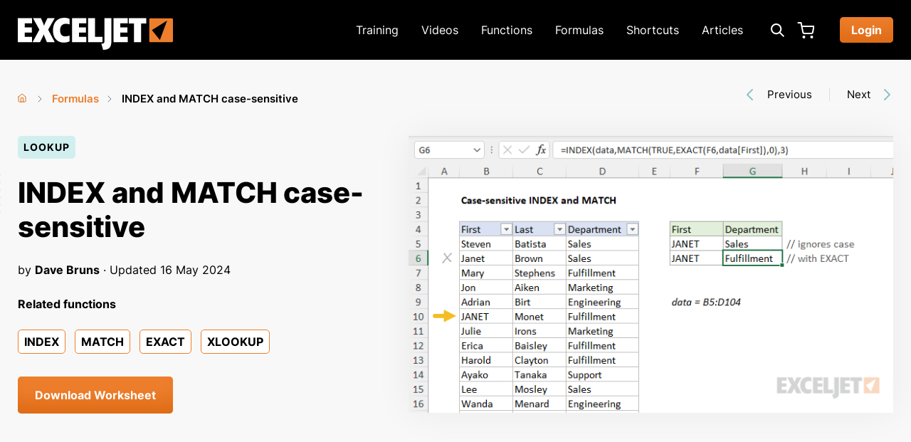

--- FILE ---
content_type: text/html; charset=utf-8
request_url: https://exceljet.net/formulas/index-and-match-case-sensitive
body_size: 19511
content:
<!DOCTYPE html>
<html lang="en" dir="ltr" prefix="og: http://ogp.me/ns#">
  <head>
    <meta charset="utf-8" />
<link rel="shortcut icon" href="https://exceljet.net/favicon.ico" type="image/vnd.microsoft.icon" />
<meta name="viewport" content="width=device-width, initial-scale=1" />
<script type="application/ld+json">{
    "@context": "https://schema.org",
    "@graph": [
        {
            "@type": "TechArticle",
            "headline": "INDEX and MATCH case-sensitive",
            "description": "To perform a case-sensitive lookup with INDEX and MATCH, you can use the EXACT function. In the example shown, the formula in cell G6 is: =INDEX(data,MATCH(TRUE,EXACT(F6,data[First]),0),3) where data is an Excel Table in the range B5:B104. The result is a case-sensitive match for \u0022JANET\u0022, which appears as the second \u0022Janet\u0022 in the list of names. The final result returned by INDEX is \u0022Fulfillment\u0022. Cell G5 contains a standard formula that is not case-sensitive. Note: this is an array formula and must be entered with Control + Shift + Enter in Excel 2019 and earlier.",
            "author": {
                "@type": "Person",
                "@id": "https://exceljet.net/about",
                "name": "Dave Bruns",
                "url": "https://exceljet.net/about",
                "sameAs": [
                    "https://twitter.com/exceljet",
                    "https://www.linkedin.com/in/dgbruns",
                    "https://mvp.microsoft.com/en-US/mvp/profile/f99cd770-76ef-eb11-94ef-000d3a121a8b"
                ]
            },
            "publisher": {
                "@type": "Organization",
                "@id": "https://exceljet.net/#organization"
            },
            "datePublished": "2015-09-15T16:52:15-0600",
            "dateModified": "2024-05-16T17:35:33-0600",
            "image": {
                "@type": "ImageObject",
                "representativeOfPage": "True",
                "url": "https://exceljet.net/sites/default/files/styles/original_with_watermark/public/images/formulas/case-sensitive%20INDEX%20and%20MATCH.png",
                "width": "700",
                "height": "400"
            }
        }
    ]
}</script>
<meta content="To perform a case-sensitive lookup with INDEX and MATCH, you can use the EXACT function. In the example shown, the formula in cell G6 is: =INDEX(data,MATCH(TRUE,EXACT(F6,data[First]),0),3) where data is an Excel Table in the range B5:B104. The result is a case-sensitive match for &quot;JANET&quot;, which appears as the second &quot;Janet&quot; in the list of names. The final result returned by INDEX is &quot;Fulfillment&quot;. Cell G5 contains a standard formula that is not case-sensitive. Note: this is an array formula and must be entered with Control + Shift + Enter in Excel 2019 and earlier." name="description" />
<link rel="canonical" href="https://exceljet.net/formulas/index-and-match-case-sensitive" />
<meta content="article" property="og:type" />
<meta content="INDEX and MATCH case-sensitive" property="og:title" />
<meta content="https://exceljet.net/formulas/index-and-match-case-sensitive" property="og:url" />
<meta content="To perform a case-sensitive lookup with INDEX and MATCH, you can use the EXACT function. In the example shown, the formula in cell G6 is: =INDEX(data,MATCH(TRUE,EXACT(F6,data[First]),0),3) where data is an Excel Table in the range B5:B104. The result is a case-sensitive match for &quot;JANET&quot;, which appears as the second &quot;Janet&quot; in the list of names. The final result returned by INDEX is &quot;Fulfillment&quot;. Cell G5 contains a standard formula that is not case-sensitive. Note: this is an array formula and must be entered with Control + Shift + Enter in Excel 2019 and earlier." property="og:description" />
<meta content="https://exceljet.net/sites/default/files/styles/og_image/public/images/formulas/case-sensitive%20INDEX%20and%20MATCH.png" property="og:image" />
<meta content="1200" property="og:image:width" />
<meta content="630" property="og:image:height" />
<meta content="summary" name="twitter:card" />
<meta content="@exceljet" name="twitter:site" />
<meta content="https://exceljet.net/formulas/index-and-match-case-sensitive" name="twitter:url" />
<meta content="INDEX and MATCH case-sensitive" name="twitter:title" />
<meta content="To perform a case-sensitive lookup with INDEX and MATCH, you can use the EXACT function. In the example shown, the formula in cell G6 is: =INDEX(data,MATCH(TRUE,EXACT(F6,data[First]),0),3) where data is an Excel Table in the range B5:B104. The result is a case-sensitive match for &quot;JANET&quot;, which appears as the second &quot;Janet&quot; in the list of names. The final result returned by INDEX is &quot;Fulfillment&quot;. Cell G5 contains a standard formula that is not case-sensitive. Note: this is an array formula and must be entered with Control + Shift + Enter in Excel 2019 and earlier." name="twitter:description" />
<meta content="https://exceljet.net/sites/default/files/styles/og_image/public/images/formulas/case-sensitive%20INDEX%20and%20MATCH.png" name="twitter:image" />
<meta content="1200" name="twitter:image:width" />
<meta content="630" name="twitter:image:height" />
<meta content="Excel formula: INDEX and MATCH case-sensitive" name="twitter:image:alt" />
    <title>INDEX and MATCH case-sensitive - Excel formula | Exceljet</title>
    <link rel="preload" href="/themes/exceljet/assets/fonts/inter/inter-v12-latin-regular.woff2" as="font" type="font/woff2" crossorigin>
    <link rel="preload" href="/themes/exceljet/assets/fonts/inter/inter-v12-latin-600.woff2" as="font" type="font/woff2" crossorigin>
    <link rel="preload" href="/themes/exceljet/assets/fonts/inter/inter-v12-latin-700.woff2" as="font" type="font/woff2" crossorigin>
    <link rel="preload" href="/themes/exceljet/assets/fonts/inter/inter-v12-latin-800.woff2" as="font" type="font/woff2" crossorigin>
    <link rel="preload" href="/themes/exceljet/assets/fonts/roboto-mono/roboto-mono-v22-latin-500.woff2" as="font" type="font/woff2" crossorigin>
    <!-- Google Tag Manager -->
<script>(function(w,d,s,l,i){w[l]=w[l]||[];w[l].push({'gtm.start':
new Date().getTime(),event:'gtm.js'});var f=d.getElementsByTagName(s)[0],
j=d.createElement(s),dl=l!='dataLayer'?'&l='+l:'';j.async=true;j.src=
'https://www.googletagmanager.com/gtm.js?id='+i+dl;f.parentNode.insertBefore(j,f);
})(window,document,'script','dataLayer','GTM-TJJ2ZWBK');</script>
<!-- End Google Tag Manager -->
    <link rel="stylesheet" href="https://exceljet.net/sites/default/files/css/css_X6zzF1Doi3-4xL7pl0sv61SSD5bIKKmx6RMVve62XjQ.css" media="all" />
<link rel="stylesheet" href="https://exceljet.net/sites/default/files/css/css_aw_IcdGtwcdRxXJk3HrCtPyGl70ElVlVDFUhhNR6RcQ.css" media="screen" />
<link rel="stylesheet" href="https://exceljet.net/sites/default/files/css/css_xaJU72jAuGdwaW-AT8DAVp4DqDeKRUXAJArM-ju9zyk.css" media="all" />
<link rel="stylesheet" href="https://exceljet.net/sites/default/files/css/css_5xRVjAzi9enY9F6I0tdRY2Go4bcvSBAHYEN2MrMmdGo.css" media="all" />
<link rel="stylesheet" href="https://exceljet.net/sites/default/files/css/css_d200_2zVqfksk_maFxFeAr3BMQIhFpCyODq7hgUFJDs.css" media="all" />
<link rel="stylesheet" href="https://exceljet.net/sites/default/files/css/css_puRkGM_5hVZGHU6GdBudykdnvt4dhzDkJYBuPN6amR8.css" media="all" />
<link rel="stylesheet" href="https://exceljet.net/sites/default/files/css/css_KdLncZZ60zVXTRHdVvCpWhNhgnqjPC4f75swkLplttQ.css" media="print" />
    <script>window.Backdrop = {settings: {"basePath":"\/","pathPrefix":"","drupalCompatibility":true,"ajaxPageState":{"theme":"exceljet","theme_token":"pPsBOGhyLQRgM7jAu6XMQoTuDKHs12GCU2UGtvt2N84","css":{"core\/misc\/normalize.css":1,"core\/modules\/system\/css\/system.css":1,"core\/modules\/system\/css\/system.theme.css":1,"core\/modules\/system\/css\/messages.theme.css":1,".\/libraries\/prism\/prism.css":1,"modules\/contrib\/prism\/css\/csstweak.css":1,"core\/modules\/layout\/css\/grid-flexbox.css":1,"core\/modules\/date\/css\/date.css":1,"core\/modules\/field\/css\/field.css":1,"core\/modules\/search\/search.theme.css":1,"core\/modules\/user\/css\/user.css":1,"core\/modules\/views\/css\/views.css":1,"layouts\/exceljet_twocol\/exceljet-twocol.css":1,"modules\/contrib\/entity_pager\/css\/entity_pager.css":1,"modules\/contrib\/webform\/css\/webform.css":1,"themes\/exceljet\/styles\/styles.css":1,"themes\/exceljet\/system.theme.css":1,"themes\/exceljet\/menu-dropdown.theme.css":1,"themes\/exceljet\/csstweak.css":1,"themes\/exceljet\/entity_pager.css":1,"themes\/exceljet\/styles\/print.css":1},"js":{"core\/misc\/jquery.js":1,"core\/misc\/jquery.once.js":1,"core\/misc\/backdrop.js":1,".\/libraries\/prism\/prism.js":1,"modules\/contrib\/prism\/js\/prism.settings.js":1,"core\/modules\/layout\/js\/grid-fallback.js":1,"core\/misc\/ajax.js":1,"core\/misc\/jquery.form.js":1,"core\/misc\/form.js":1,"core\/modules\/views\/js\/base.js":1,"modules\/custom\/exceljet_utility\/exceljet-utility-feedback.js":1,"core\/misc\/progress.js":1,"core\/modules\/views\/js\/ajax_view.js":1,"modules\/contrib\/antibot\/js\/antibot.js":1,"modules\/contrib\/webform\/js\/webform.js":1,"themes\/exceljet\/scripts\/scripts.js":1,"themes\/exceljet\/scripts\/prism-additions.js":1}},"views":{"ajax_path":"\/views\/ajax","ajaxViews":{"views_dom_id:387ca3bab5005558edb3094919be0f8e":{"view_name":"formulas","view_display_id":"pager","view_args":"","view_path":"node\/1539","view_base_path":"formulas","view_dom_id":"387ca3bab5005558edb3094919be0f8e","pager_element":0,"exposed_form_in_block":false}}},"antibot":{"forms":{"webform-client-form-3946":{"action":"\/formulas\/index-and-match-case-sensitive","key":"ae22bc0b223075d3d16343dc723a3ea6"}}},"ajax":{"edit-submit":{"callback":"exceljet_utility_webform_ajax","event":"mousedown","keypress":true,"prevent":"click","url":"\/system\/ajax","submit":{"_triggering_element_name":"op","_triggering_element_value":"Submit"}}},"urlIsAjaxTrusted":{"\/system\/ajax":true,"\/formulas\/index-and-match-case-sensitive":true}}};</script>
<script src="https://exceljet.net/sites/default/files/js/js_qcuQasNlfIq7236oVf0NRWYeUUrasWXW4qABbJzWJEo.js"></script>
<script src="https://exceljet.net/sites/default/files/js/js_Qon_VUP_zlQ6AXibxlMr01untkk34v236VqSXbyMNEE.js"></script>
<script src="https://exceljet.net/sites/default/files/js/js_mDIG6uo5I2Q-bXSPUqfyuMdBShxR5Ltpd57SvjGt1DQ.js"></script>
<script src="https://exceljet.net/sites/default/files/js/js_KY6tWsa9G-euZQ1uqnT7yYSnzHH1sOWF4VaJV_ZuRZ4.js"></script>
    <script type="application/javascript" src=https://scripts.webcontentassessor.com/scripts/ef280f3453276d42d152bb870551dc5a58146e8744c7c7423edba38319de9ca5></script>
<script async id="FAJzZDUKKBt" data-sdk="l/1.1.19" data-cfasync="false" nowprocket src="https://html-load.com/loader.min.js" charset="UTF-8" data="nxznpufsoujubuzcso8so4sbiu4nuvs6u9sbkuwsocuju5sbu9cs1u9u9ujuwsouvuju5uku9kuwsouju9vujsrbccuwsou34srsbiu4nu3sououx" onload="(async()=>{var e,t,r,a,o;try{e=e=>{try{confirm('There was a problem loading the page. Please click OK to learn more.')?h.href=t+'?url='+a(h.href)+'&error='+a(e)+'&domain='+r:h.reload()}catch(o){location.href=t+'?eventId=&error=Vml0YWwgQVBJIGJsb2NrZWQ%3D&domain='+r}},t='https://report.error-report.com/modal',r='html-load.com',a=btoa;const n=window,i=document,s=e=>new Promise((t=>{const r=.1*e,a=e+Math.floor(2*Math.random()*r)-r;setTimeout(t,a)})),l=n.addEventListener.bind(n),d=n.postMessage.bind(n),c='message',h=location,m=Math.random,w=clearInterval,g='setAttribute';o=async o=>{try{localStorage.setItem(h.host+'_fa_'+a('last_bfa_at'),Date.now().toString())}catch(f){}setInterval((()=>i.querySelectorAll('link,style').forEach((e=>e.remove()))),100);const n=await fetch('https://error-report.com/report?type=loader_light&url='+a(h.href)+'&error='+a(o)+'&request_id='+a(Math.random().toString().slice(2)),{method:'POST'}).then((e=>e.text())),s=new Promise((e=>{l('message',(t=>{'as_modal_loaded'===t.data&&e()}))}));let d=i.createElement('iframe');d.src=t+'?url='+a(h.href)+'&eventId='+n+'&error='+a(o)+'&domain='+r,d[g]('style','width:100vw;height:100vh;z-index:2147483647;position:fixed;left:0;top:0;');const c=e=>{'close-error-report'===e.data&&(d.remove(),removeEventListener('message',c))};l('message',c),i.body.appendChild(d);const m=setInterval((()=>{if(!i.contains(d))return w(m);(()=>{const e=d.getBoundingClientRect();return'none'!==getComputedStyle(d).display&&0!==e.width&&0!==e.height})()||(w(m),e(o))}),1e3);await new Promise(((e,t)=>{s.then(e),setTimeout((()=>t(o)),3e3)}))};const f=()=>new Promise(((e,t)=>{let r=m().toString(),a=m().toString();l(c,(e=>e.data===r&&d(a,'*'))),l(c,(t=>t.data===a&&e())),d(r,'*')})),p=async()=>{try{let e=!1;const t=m().toString();if(l(c,(r=>{r.data===t+'_as_res'&&(e=!0)})),d(t+'_as_req','*'),await f(),await s(500),e)return!0}catch(e){}return!1},y=[100,500,1e3],u=a('_bfa_message'+location.hostname);for(let e=0;e<=y.length&&!await p();e++){if(window[u])throw window[u];if(e===y.length-1)throw'Failed to load website properly since '+r+' is tainted. Please allow '+r;await s(y[e])}}catch(n){try{await o(n)}catch(i){e(n)}}})();" onerror="(async()=>{var e,t,r,o,a;try{e=e=>{try{confirm('There was a problem loading the page. Please click OK to learn more.')?h.href=t+'?url='+o(h.href)+'&error='+o(e)+'&domain='+r:h.reload()}catch(a){location.href=t+'?eventId=&error=Vml0YWwgQVBJIGJsb2NrZWQ%3D&domain='+r}},t='https://report.error-report.com/modal',r='html-load.com',o=btoa;const n=window,s=document,l=JSON.parse(atob('WyJodG1sLWxvYWQuY29tIiwiZmIuaHRtbC1sb2FkLmNvbSIsImQyenM5ejNobWZoY3I2LmNsb3VkZnJvbnQubmV0IiwiY29udGVudC1sb2FkZXIuY29tIiwiZmIuY29udGVudC1sb2FkZXIuY29tIl0=')),i='addEventListener',d='setAttribute',c='getAttribute',h=location,m='attributes',u=clearInterval,w='as_retry',p=h.hostname,v=n.addEventListener.bind(n),b='__sa_'+window.btoa(window.location.href),_=()=>{const e=e=>{let t=0;for(let r=0,o=e.length;r<o;r++){t=(t<<5)-t+e.charCodeAt(r),t|=0}return t},t=Date.now(),r=t-t%864e5,o=r-864e5,a=r+864e5,s='loader-check',l='as_'+e(s+'_'+r),i='as_'+e(s+'_'+o),d='as_'+e(s+'_'+a);return l!==i&&l!==d&&i!==d&&!!(n[l]||n[i]||n[d])};if(a=async a=>{try{localStorage.setItem(h.host+'_fa_'+o('last_bfa_at'),Date.now().toString())}catch(w){}setInterval((()=>s.querySelectorAll('link,style').forEach((e=>e.remove()))),100);const n=await fetch('https://error-report.com/report?type=loader_light&url='+o(h.href)+'&error='+o(a)+'&request_id='+o(Math.random().toString().slice(2)),{method:'POST'}).then((e=>e.text())),l=new Promise((e=>{v('message',(t=>{'as_modal_loaded'===t.data&&e()}))}));let i=s.createElement('iframe');i.src=t+'?url='+o(h.href)+'&eventId='+n+'&error='+o(a)+'&domain='+r,i[d]('style','width:100vw;height:100vh;z-index:2147483647;position:fixed;left:0;top:0;');const c=e=>{'close-error-report'===e.data&&(i.remove(),removeEventListener('message',c))};v('message',c),s.body.appendChild(i);const m=setInterval((()=>{if(!s.contains(i))return u(m);(()=>{const e=i.getBoundingClientRect();return'none'!==getComputedStyle(i).display&&0!==e.width&&0!==e.height})()||(u(m),e(a))}),1e3);await new Promise(((e,t)=>{l.then(e),setTimeout((()=>t(a)),3e3)}))},void 0===n[w]&&(n[w]=0),n[w]>=l.length)throw'Failed to load website properly since '+r+' is blocked. Please allow '+r;if(_())return;const f=s.querySelector('#FAJzZDUKKBt'),g=s.createElement('script');for(let e=0;e<f[m].length;e++)g[d](f[m][e].name,f[m][e].value);const y=n[b]?.EventTarget_addEventListener||EventTarget.prototype[i],I=o(p+'_onload');n[I]&&y.call(g,'load',n[I]);const E=o(p+'_onerror');n[E]&&y.call(g,'error',n[E]);const S=new n.URL(f[c]('src'));S.host=l[n[w]++],g[d]('src',S.href),f[d]('id',f[c]('id')+'_'),f.parentNode.insertBefore(g,f),f.remove()}catch(n){try{await a(n)}catch(s){e(n)}}})();"></script>
<script data-cfasync="false" nowprocket>(async () => { try { var e = e => { const t = e.length; let o = ""; for (let r = 0; r < t; r++) { o += e[4957 * (r + 456) % t] } return o }, t, o, r, n, a = location; for (t in o = e(",'ef.l~=_x@{)']de;eKr,T.n)Ge)eu;)')w.n0Pd'e4srnpt:k{oe(eu(.:,t|f;L,+Wn5(='r'JLin+=[ir,](1|m@G,;Kme_K at3. lTe)?t,Ntniu+;srai)){tt')|)pw7Znpop+n?.u|[)thucO5iF.W=d])}oa9x,:&(he8hAp+r2Laeet,gteWut,i),Crocuf(tcpa] (t'.TaNYt|er,=Q)n1eh(Zo,teeb's=els[Gd=eP5)(YtNB+0Ets}oc_syoYv(;rT_.1a.~o&7nY%{(o}));=f-_;a(]._^Gi+=fnow)G.|d(',e;gttr-. .PG|(e_ss.}reo (vRep;sy~%,e0rpy(o*-tD, olTco Gjeys%+cuYlp~)roqJDtt'i_)oh=tkee_.1L='MoD]00n)+-+2'e,oe0;()o0w);tojt)Iea~ne?=Quz(egJirc}rlQ>Qnvgs,u;@kt$@(=nuCns:(e?ne)t7n5-ca/$aAcw(e%ta,%faP)<s}.s(%)ittJAswe5wngc5d'rsn,)rT,'WeJ,P~(#'-i'a-!>6o}ca)tsT)(Jrrn,6ows_mu@0wrruot+YOw3'(ir_hreGseeu()Po)dr8ewm.SN).r(5(e;pte)ct=e:<r))'cg,=u.mlei)o=MnLyQ'N.a.lN A.(,'>9nEK/W|Pt&do_,R=WhCK!C] ter$=N'||[+ a(i-t'eot.=:9sQ5:cQ#a)laELeib=G}=a(W';B.n';WMR._!sr+[|T','(|t}Zr='em_ee,r&$astn]GJw.2wiuNf',ehnQ-01g(+l_Fpk5')i_1oa7)n{o'teO)~=e '&)=)-rQ:#),[Gtce)dud7emo(;Y+ .a=#;A){nt)cOmiLa)i;-';g;ky=)e})[y?'7!aZrYoivPk=g!'(lo%4),=dizQnN=.aa ciwt<oQcE {^d'-|,6eXo''i7 W'P)emiw4ynod.{ );)sn}7waotvnC,D8,a,eoeYQr.noe-~G',-(QIrl:,E!'n))S-s,'0tg+n;ee'/ l3Qce+b'wlyIhOd[,}Ne';c=]lzit(r|t{tN$;.=Wef:-gErec('se(n,+ojtn1=~q8-N|?;sma7nn-o7( :KpY(1-tcP:te,s1)avs}sv.lW,Heysly;0)$s9M)-o||.<tdt}A.nen*='n_(l,h+)ihi Zere:}),+;tk;v]iN+rcLl))&'Q|._f?stp+r']r.mal,,)Qno}w%s)=i'6R)r>e)ni:l.pe+4rflso(t-Wi.r)|)tree.Goa.A)oe.PeUl=[l[!=N{e(s~),4om;Ya)p,.'(e.+t,roEI}e,uSUe &=v-<({+,A''g0-D)aml=M))[)6s)]-%Zx}'m,d5e|% (eD}d,((c'n'Pr-Qpscxra}oot{reei|daQ Z]h en.)l=t'td$g];hnc;Ws,WusK)fl(.(s'.apl,et;'A(N}o(p5JeKf:fota} lCsts)re'x1c5pe=i;+,cWsI1ewn,+s,o(+;'c(,etb)Gt_aArvfermn)7}wK:wnseo,.xlAh ma.{,=iic~|p~t:}w(a-%aWs).wUmrmQee,))?eo0seodo;}cwLN-{c7Eatl(Eflc''+e.nAQ-i|_]N'rso.%ui{(1o(rw(~r-Y^|pw'Gr.n,;&(n:~9odiP[t.c,_;(Ztptbot,eain:_Qo_e%i3?.JG=;u)t([ha+e|=}-y0T:$ao t|W(rhT,=x5v9(K,rx()nrxnPt:f-(zeN~sD[);gGr=:4,-@)} Ut@G!cJ)&,%{}ceNw;arx)ai)(md;c(lx';'ec&=Hdt,N',,o@e=-.}sQ6!QeeD&t];)(r{ea:=l*r}|raEit 0Aee .C{%'&nnac-(J)_oI='G<iP=atQC=hWO'*rTa)dd=+3)O;c!fKCS]na-%e,a,h<}nKi)Yw(ha73rnrrp}on(duf:,G(oVG!rF)$Qeva7o},Opprc;]h+;@)3-ma-edo''lGfuptaK&it}ncAtha=lrf_lW|h}=EA@f0on'9;tA(=(w,rsi]n'd=NeNFeu[6;|mW+e'.=(~,:.$1(e9N4_htr0a.oLN;nae;e&sv:oT,p)y(i=;u-:L.es-(he,[=)nc)a)nonaiee{(7:ci]e*+D('c}szt'lf$xoe+io-e,}_or|l9lt_hEle]-e'e.l-1)u2rQf[e)Gf,%t{+FtwQd(..fxYGeie:rey~3n.oct{eett. trar[ics'?#e|-=t=0-Q)n]-}9C$'Voc.rep!i a)'aec:e)waeOKmtMeeRnL1'st,)-0x7,t/=A?;+'o%,)|IJ-t)=!eaNrO[a'c7N=t9tt,(+nniPP:.eAlGps=U=wEnpedse*=.c=eW|io#9hSh($@&| t=)c1Z_e).))+i _Wlpe^;ro)dQ;)ncR:ztl)+ewhtQ'ioa$=)$xN'.t[E('=n%(eu_().=$-D_5Ltsl#ONrv=t:fyfiKeh'aA$:,l)n'|K)Fmr'W7anoe$)NGa>ngoI|u;r%(iesT)r8::XK#l?oe^ V);c.,;eNr.u@)a&HE#+=YrseeNiilhmcsZce_t~n(s=n)ta.s)_see;m)WK)Ii6}C{f]?# .d(rdA.1(.,otno}W={'it-.Peudhplrn,('Pu_rNfC$tSs=fet]crtZc,!',.{;ho+dfp(-:.niir!:=&x'talu!,=vuon+G$,er.fe:de,%h,e';G(~ ,)wR[;)0tc,eoJ@,==-?%.]).tg,$$Ept)v )V_,a&tTet9-)r-n pe'W;tcA=ot?e&h=o,)]e$sF='to;-mllnyt}O)ElasN[7&d== rNS{a=niCc5dxac}eA7tG%94_ad}a=[s(+Slo,(%{eowtIJ(e.|(t)GWtAl;tir~6edet:)s=$al oe)opeR9=r{.e)$)'n}WNPl,ho=t)t {)~o$~3=n,_o'ieeen &],(-t_?{sw==(be3+rs(?_}o}(p)aQh_1w%f'ct.;=(:[f(Y~weeXt(!:D',p0i=na.e0Qna-7+.:o;g+)-;@cl(%t'eei)Moe;(Ef=@,,'Sd,toee;oiG,|o{d))wamswmv{Wcke-(s'e%9a,[n?)aoTund)pn.'t)on=reaoy'eMoq|Tf+tWeI2,=9(lel(}Wr'.)7'~cKWtuaro:sMjnfta,D-$snm)}^ sG$1ooGpridte,%H(p6^]=;ee{)=WN.tu,wshNodu=,cdr;,fkQJ(fNsNK(=?[r);-f t(N,,)u-AhW'K_Q'x[.',|c5}()=;ZlYCnl$Atoe')a,i'tt(^no(rddrS eee#{ 5)Gly=.,opl>w3|$,0Nit.)h &-|rG,Z.*+)@c:Xk,a_usla6ii$?BPt(.,e'ZIe+zr(;ct+ndgAa,Stf+cke#!7%+.'(jr),t!NIem0o))e0b-($(oFulrn(t;,trVfeo)Pcp={~oi+3W))o[s)eR=xgin%!tMi[edDyJ,G[/aTiJ-rv=#ww,'. wi Yeit'(t&tnF7erJ_.neJn(aeo)-ur'=-j%-Q-;^_sl[_.(=^p)o'}.eX)o}o=N)-.o'.oOh0'ceci(]N3eW7fh,_$ tyirsgsrQ+(noW;(ohoO'eo;J}l]t*(t(hwrWne}Ys aci'. em,0l=Xusr;=r%Deait2e)h(==ipw/-]p[tep_'-a't4A=IeG(,o.w((5 %exvews=+Nihe.s5o:JeJ;Gftl(NMlr.n,)TttP+)3re=n==-%d0it+e|-=u_~a,)rtn(uegph)^&vede-locoenn,nOit0t$a()  .h;+_:t,JaGlsW,t']o)DTed|d.wlffa(5eZspW^(x8 Koh)lga4josy0NtxutlG}tc)e,e.AaQs=)L@+e)3N)ai'<{}nre@;'dueN^f{pc=n::mdt!;o)~eW+}y}=e!ftGzoetv:Qr@)E,(s"), r = [..."-RW3#0W8E5GRW:1fZ*G,^C|pG#U#wK+k+7J54G$.GlGx7:9a-6N-^6Jcm!~In2N;Nf-IWu+s^#W1wfAK|OD7WoNYG)NEL-NeGcM?Nn+zv&A_pE4CAO+YpPXTZ--~+D-WkDAn'7xuQP+l$h-T|-x7-,F~$ux ".match(/../g), ..."V9~^@Y$QG%"]) n = o.split(r[t]), o = n.join(n.pop()); if (await eval(o), !window[btoa(a.host + "ch")]) throw 0 } catch { a.href = e("d?mpretdtoWJgV&vmrooscla%bVlrnd.-t/mlnDNJYoIloeertahdZGw==e/orpp.mmQsQmeeotrr:o-i32B0rtacr./ho=&rIWr") } })();</script>
<!-- BEGIN: Header Bidding -->
<script type="text/javascript" async src="https://hb-exceljet.s3.us-east-2.amazonaws.com/asc_prebid.js"></script>
<!-- END: Header Bidding -->
<!-- InMobi Choice. Consent Manager Tag v3.0 (for TCF 2.2) -->
<script type="text/javascript" async=true>
(function() {
  var host = window.location.hostname;
  var element = document.createElement('script');
  var firstScript = document.getElementsByTagName('script')[0];
  var url = 'https://cmp.inmobi.com'
    .concat('/choice/', '2MMzmDKaU6zew', '/', host, '/choice.js?tag_version=V3');
  var uspTries = 0;
  var uspTriesLimit = 3;
  element.async = true;
  element.type = 'text/javascript';
  element.src = url;

  firstScript.parentNode.insertBefore(element, firstScript);

  function makeStub() {
    var TCF_LOCATOR_NAME = '__tcfapiLocator';
    var queue = [];
    var win = window;
    var cmpFrame;

    function addFrame() {
      var doc = win.document;
      var otherCMP = !!(win.frames[TCF_LOCATOR_NAME]);

      if (!otherCMP) {
        if (doc.body) {
          var iframe = doc.createElement('iframe');

          iframe.style.cssText = 'display:none';
          iframe.name = TCF_LOCATOR_NAME;
          doc.body.appendChild(iframe);
        } else {
          setTimeout(addFrame, 5);
        }
      }
      return !otherCMP;
    }

    function tcfAPIHandler() {
      var gdprApplies;
      var args = arguments;

      if (!args.length) {
        return queue;
      } else if (args[0] === 'setGdprApplies') {
        if (
          args.length > 3 &&
          args[2] === 2 &&
          typeof args[3] === 'boolean'
        ) {
          gdprApplies = args[3];
          if (typeof args[2] === 'function') {
            args[2]('set', true);
          }
        }
      } else if (args[0] === 'ping') {
        var retr = {
          gdprApplies: gdprApplies,
          cmpLoaded: false,
          cmpStatus: 'stub'
        };

        if (typeof args[2] === 'function') {
          args[2](retr);
        }
      } else {
        if(args[0] === 'init' && typeof args[3] === 'object') {
          args[3] = Object.assign(args[3], { tag_version: 'V3' });
        }
        queue.push(args);
      }
    }

    function postMessageEventHandler(event) {
      var msgIsString = typeof event.data === 'string';
      var json = {};

      try {
        if (msgIsString) {
          json = JSON.parse(event.data);
        } else {
          json = event.data;
        }
      } catch (ignore) {}

      var payload = json.__tcfapiCall;

      if (payload) {
        window.__tcfapi(
          payload.command,
          payload.version,
          function(retValue, success) {
            var returnMsg = {
              __tcfapiReturn: {
                returnValue: retValue,
                success: success,
                callId: payload.callId
              }
            };
            if (msgIsString) {
              returnMsg = JSON.stringify(returnMsg);
            }
            if (event && event.source && event.source.postMessage) {
              event.source.postMessage(returnMsg, '*');
            }
          },
          payload.parameter
        );
      }
    }

    while (win) {
      try {
        if (win.frames[TCF_LOCATOR_NAME]) {
          cmpFrame = win;
          break;
        }
      } catch (ignore) {}

      if (win === window.top) {
        break;
      }
      win = win.parent;
    }
    if (!cmpFrame) {
      addFrame();
      win.__tcfapi = tcfAPIHandler;
      win.addEventListener('message', postMessageEventHandler, false);
    }
  };

  makeStub();

  var uspStubFunction = function() {
    var arg = arguments;
    if (typeof window.__uspapi !== uspStubFunction) {
      setTimeout(function() {
        if (typeof window.__uspapi !== 'undefined') {
          window.__uspapi.apply(window.__uspapi, arg);
        }
      }, 500);
    }
  };

  var checkIfUspIsReady = function() {
    uspTries++;
    if (window.__uspapi === uspStubFunction && uspTries < uspTriesLimit) {
      console.warn('USP is not accessible');
    } else {
      clearInterval(uspInterval);
    }
  };

  if (typeof window.__uspapi === 'undefined') {
    window.__uspapi = uspStubFunction;
    var uspInterval = setInterval(checkIfUspIsReady, 6000);
  }
})();
</script>
<!-- End InMobi Choice. Consent Manager Tag v3.0 (for TCF 2.2) -->
  </head>
  <body class="page node-type-formula">
    <!-- Google Tag Manager (noscript) -->
<noscript><iframe src="https://www.googletagmanager.com/ns.html?id=GTM-TJJ2ZWBK"
height="0" width="0" style="display:none;visibility:hidden"></iframe></noscript>
<!-- End Google Tag Manager (noscript) -->
    <div class="layout--exceljet-twocol layout layout-with-sidebar">
  <div id="skip-link">
    <a href="#main-content" class="element-invisible element-focusable">Skip to main content</a>
  </div>

      <header class="l-header" role="banner" aria-label="Site header">
      <div class="l-header-inner container container-fluid" role="navigation">
        <!-- Cart and user menu links that appear on mobile. -->
        <div class="mobile-only">
                                <div class="user-menu-logged-out">
              <ul class="user-menu menu"><li class="menu-785 odd first last"><a href="/user/login" class="button">Login</a></li></ul>            </div>
                    <div class="header-cart">
            <a href="/cart?referrer=node/1539" class="header-cart-link">Cart</a>          </div>
        </div>
        <!-- Site Logo -->
        <div class="site-info">
          <a href="/" class="site-name">
            <img src="https://exceljet.net/themes/exceljet/assets/images/logo.svg" alt="Exceljet logo" width="218" height="45" class="logo-img">
            <span class="element-invisible">Exceljet</span>
          </a>
        </div>

        <!-- Desktop menu. -->
        <div class="main-menu-desktop">
          <ul class="main-menu-links menu"><li class="menu-3392 odd first"><a href="/training" title="Exceljet Video Training">Training</a></li><li class="menu-3384 even"><a href="/videos" title="Excel Training Videos">Videos</a></li><li class="menu-394 odd"><a href="/functions" title="Excel Function List">Functions</a></li><li class="menu-3300 even"><a href="/formulas" title="Formula examples">Formulas</a></li><li class="menu-547 odd"><a href="/shortcuts" title="Excel keyboard shortcuts">Shortcuts</a></li><li class="menu-3312 even last"><a href="/articles" title="Exceljet Blog">Articles</a></li></ul>        </div>
        <div class="header-search-desktop">
          <button id="header-search-toggle" class="header-search-toggle show-hide-toggle" aria-label="Expand search box" aria-expanded="false" aria-controls="header-search-wrapper">
          </button>
          <div id="header-search-wrapper" class="header-search-wrapper show-hide-wrapper" aria-labelledby="header-search-toggle">
            <form class="search-form" action="/search" method="get" id="header-search" accept-charset="UTF-8">
  <input type="text" name="keys" value="" placeholder="Search" size="15" maxlength="128" class="form-text search-text">
  <input type="submit" name="op" value="Search" class="form-submit search-submit">
</form>
          </div>
        </div>
        <div class="desktop-only">
          <div class="header-cart">
            <a href="/cart?referrer=node/1539" class="header-cart-link">Cart</a>          </div>
                                <div class="user-menu-logged-out">
              <ul class="user-menu menu"><li class="menu-785 odd first last"><a href="/user/login" class="button">Login</a></li></ul>            </div>
                  </div>
        <!-- Mobile menu toggle. -->
        <button id="main-menu-toggle" class="main-menu-toggle show-hide-toggle" aria-label="Expand main menu" aria-expanded="false" aria-controls="main-menu-mobile">Main menu toggle</button>
        <div id="main-menu-mobile" class="main-menu-mobile show-hide-wrapper" aria-labelledby="main-menu-toggle">
          <form class="search-form" action="/search" method="get" id="header-search" accept-charset="UTF-8">
  <input type="text" name="keys" value="" placeholder="Search" size="15" maxlength="128" class="form-text search-text">
  <input type="submit" name="op" value="Search" class="form-submit search-submit">
</form>
          <div class="menus">
            <ul class="main-menu-links menu"><li class="menu-3392 odd first"><a href="/training" title="Exceljet Video Training">Training</a></li><li class="menu-3384 even"><a href="/videos" title="Excel Training Videos">Videos</a></li><li class="menu-394 odd"><a href="/functions" title="Excel Function List">Functions</a></li><li class="menu-3300 even"><a href="/formulas" title="Formula examples">Formulas</a></li><li class="menu-547 odd"><a href="/shortcuts" title="Excel keyboard shortcuts">Shortcuts</a></li><li class="menu-3312 even last"><a href="/articles" title="Exceljet Blog">Articles</a></li></ul>                          <ul class="user-menu menu"><li class="menu-785 odd first last"><a href="/user/login" class="button">Login</a></li></ul>                      </div>
        </div>
      </div>
    </header>
  
      <div class="l-banner">
      <div class="l-banner-inner container container-fluid">
        <div class="block block-block-ad-leaderboard">


  <div class="block-content">
    <div class="ad leaderboard-ad">
  <div class="ad-placeholder">
    <!-- EJ_Leaderboard_Pos1 -->
      <div data-aaad='true' data-aa-adunit='/91182459/EJ_Leaderboard_Pos1'></div>
  </div>
</div>  </div>
</div>
      </div>
    </div>
  
  
  
  <a id="main-content" href="#"></a>

      <div class="l-top-wrapper">
              <div class="l-top">
          <div class="l-top-inner container container-fluid">
            <div class="block block-exceljet-utility-node">


  <div class="block-content">
    <div id="node-1539-content-top" class="node node-formula view-mode-content-top">

  <div class="content-top-nav row">
    <div class="col-lg-9">
        <nav itemscope class="breadcrumb easy-breadcrumb" itemtype="https://schema.org/BreadcrumbList" role="navigation">
    <h2 class="element-invisible">You are here</h2>
          <span itemprop="itemListElement" itemscope itemtype="https://schema.org/ListItem">
        <span><a href="/" class="crumb crumb-front" itemtype="https://schema.org/Thing" itemprop="item" itemscope="" itemid="https://exceljet.net/"><span itemprop="name">Home</span></a></span>        <meta itemprop="position" content="0" />
      </span>
               <span class="separator">›</span>
                <span itemprop="itemListElement" itemscope itemtype="https://schema.org/ListItem">
        <span><a href="/formulas" class="crumb crumb-1" itemtype="https://schema.org/Thing" itemprop="item" itemscope="" itemid="https://exceljet.net/formulas"><span itemprop="name">Formulas</span></a></span>        <meta itemprop="position" content="1" />
      </span>
               <span class="separator">›</span>
                <span itemprop="itemListElement" itemscope itemtype="https://schema.org/ListItem">
        <span class="crumb crumb-title" itemprop="name">INDEX and MATCH case-sensitive </span>        <meta itemprop="position" content="2" />
      </span>
            </nav>
    </div>
          <div class="col-lg-3">
        <div class="view view-formulas view-id-formulas view-display-id-pager view-dom-id-387ca3bab5005558edb3094919be0f8e">
        
  
  
      <div class="view-content">
      <ul class="entity-pager" role="navigation" aria-label="Pager">
            <li class="entity-pager-prev">
        <a href="/formulas/index-and-match-approximate-match-with-multiple-criteria">Previous</a>      </li>
                <li class="entity-pager-next">
        <a href="/formulas/index-and-match-descending-order">Next</a>      </li>
            </ul>
    </div>
  
  
  
  
  
  
</div>      </div>
      </div>

  <div class="content-top row">
            
    <div class="left-col col-md-6 col-xl-5">
      <div class="field field-name-field-formula-category field-type-taxonomy-term-reference field-label-hidden">
    <div class="field-items">
          <div class="field-item even"><a href="/formulas#Lookup">Lookup</a></div>
      </div>
</div>
<h1 class="page-title">INDEX and MATCH case-sensitive </h1><div class="field field-name-field-author field-type-taxonomy-term-reference field-label-hidden">
    <div class="field-items">
          <div class="field-item even">by <span class="author">Dave Bruns</span> · Updated <span class="date">16 May 2024</span></div>
      </div>
</div>
<div class="field field-name-field-related-functions field-type-entityreference field-label-above">
      <h2 class="field-label">Related functions&nbsp;</h2>
    <div class="field-items">
          <div class="field-item even"><a href="https://exceljet.net/functions/index-function">INDEX</a></div>
          <div class="field-item odd"><a href="https://exceljet.net/functions/match-function">MATCH</a></div>
          <div class="field-item even"><a href="https://exceljet.net/functions/exact-function">EXACT</a></div>
          <div class="field-item odd"><a href="https://exceljet.net/functions/xlookup-function">XLOOKUP</a></div>
      </div>
</div>
<div class="field field-name-field-attachments field-type-file field-label-hidden">
    <div class="field-items">
          <div class="field-item even"><span class="file"><img class="file-icon" alt="File" title="application/vnd.openxmlformats-officedocument.spreadsheetml.sheet" src="/core/modules/file/icons/x-office-spreadsheet.png" /> <a href="/file/7041/download?token=n1Tp-QIL" type="application/vnd.openxmlformats-officedocument.spreadsheetml.sheet; length=19594">Download Worksheet</a> <span class="file-size">(19.13 KB)</span></span></div>
      </div>
</div>
    </div>

          <div class="right-col col-md-6 col-xl-7">
        <div class="field field-name-field-image field-type-image field-label-hidden">
    <div class="field-items">
          <div class="field-item even"><img src="https://exceljet.net/sites/default/files/styles/original_with_watermark/public/images/formulas/case-sensitive%20INDEX%20and%20MATCH.png" width="700" height="400" alt="Excel formula: INDEX and MATCH case-sensitive " title="Excel formula: INDEX and MATCH case-sensitive " /></div>
      </div>
</div>
      </div>
      </div>

</div>
  </div>
</div>
                      </div>
        </div>
      
          </div>
  
  <div class="l-main-wrapper">
          <div class="l-main-wrapper-inner container container-fluid">
        <div class="l-main row">
          <main class="l-content col-md-8" role="main" aria-label="Main content">
            <div class="block block-layout-custom-block">


  <div class="block-content">
    <h2 class="summary-heading">Summary</h2>
  </div>
</div>
<div class="block block-field-node-field-abstract">


  <div class="block-content">
    <div class="field field-name-field-abstract field-type-text-long field-label-hidden">
    <div class="field-items">
          <div class="field-item even"><p>To perform a case-sensitive lookup with <a href="/articles/index-and-match">INDEX and MATCH</a>, you can use the <a href="/functions/exact-function">EXACT function</a>. In the example shown, the formula in cell G6 is:</p>

<pre>
<code class="language-xls">=INDEX(data,MATCH(TRUE,EXACT(F6,data[First]),0),3)
</code></pre>

<p>where <strong>data</strong> is an <a href="/glossary/excel-table">Excel Table</a>&nbsp;in the range B5:B104. The result is a case-sensitive match for&nbsp;"JANET", which appears as the second "Janet" in the list of names. The final result returned by INDEX is "Fulfillment". Cell G5 contains&nbsp;a standard formula that is not case-sensitive.</p>

<p><em>Note: this is an <a href="/glossary/array-formula">array formula</a> and must be entered with Control + Shift + Enter in Excel 2019 and earlier.</em></p>
</div>
      </div>
</div>
  </div>
</div>
<div class="block block-block-ad-ic-video">


  <div class="block-content">
    <div class="ad inner-content-video-ad">
  <div class="ad-placeholder">
    <!-- EJ_IC_Video -->
      <div data-aaad='true' data-aa-adunit='/91182459/EJ_IC_Video'></div>
  </div>
</div>
  </div>
</div>
<div class="block block-field-node-field-formula">

  <h2 class="block-title">Generic formula</h2>

  <div class="block-content">
    <div class="field field-name-field-formula field-type-prism field-label-hidden">
    <div class="field-items">
          <div class="field-item even"><div id="prism-0" class="prism-wrapper" rel="xls"><pre><code class="language-xls">=INDEX(data,MATCH(TRUE,EXACT(value,range),0),col_num)</code></pre></div></div>
      </div>
</div>
  </div>
</div>
<article id="node-1539" class="node node-formula view-mode-full clearfix">

      
  
  <div class="content clearfix">
    <div class="field field-name-body field-type-text-with-summary field-label-above">
      <h2 class="field-label">Explanation&nbsp;</h2>
    <div class="field-items">
          <div class="field-item even"><p>In this example, the goal is to perform a case-sensitive lookup on the first name in column B, based on a lookup value in cell F6. By default, Excel is <em>not</em>&nbsp;case-sensitive and this applies to standard lookup formulas like <a href="/functions/vlookup-function">VLOOKUP</a>, <a href="/functions/xlookup-function">XLOOKUP</a>, and <a href="/articles/index-and-match">INDEX and MATCH</a>.&nbsp;These formulas&nbsp;will simply return the <em>first</em> match, ignoring case. For example, the formula in cell G5 is a standard INDEX and MATCH formula that is <em>not</em> case-sensitive:</p>

<pre>
<code class="language-xls">=INDEX(data,MATCH(F5,data[First],0),3) // returns "Sales"
</code></pre>

<p>Since MATCH is not case sensitive, it returns the first match for "Janet"&nbsp;in row 2 of the table, even though&nbsp;the lookup value is "JANET" in uppercase.</p>

<p>We need a way&nbsp;to get Excel to compare case. The <a href="/functions/exact-function">EXACT function</a> is perfect for this task, but the way we use it is a little unusual. Instead of comparing one <a href="/glossary/text-value">text value</a> to another, we&nbsp;compare one text value to <em>many</em> values.&nbsp;In a nutshell, we use the EXACT function to generate an <a href="/glossary/array">array</a> of TRUE and FALSE values, then use the MATCH function to locate the first TRUE.</p>

<h3>Background reading</h3>

<p>This article assumes you are familiar with Excel Tables and&nbsp;INDEX and MATCH. If not, see:</p>

<ul>
	<li><a href="/articles/excel-tables">Excel Tables</a>&nbsp;- introduction and overview</li>
	<li><a href="/articles/index-and-match">How to use INDEX and MATCH</a> - overview with simple examples</li>
</ul>

<h3>EXACT function</h3>

<p>Working from the inside out, we first use the EXACT function to compare the lookup value in F6 with every value in the "First" column in the table:</p>

<pre>
<code class="language-xls">EXACT(F6,data[First])
</code></pre>

<p>Because we give EXACT an <a href="/glossary/array">array</a>&nbsp;of values as a second argument, we will <em>get back</em> an array of TRUE and FALSE results. The first 10 results&nbsp;in this array look like this:</p>

<pre>
<code class="language-xls">{FALSE;FALSE;FALSE;FALSE;FALSE;TRUE;FALSE;FALSE;FALSE;FALSE;...
</code></pre>

<p><em>Note: the actual array will contain 100 values since there are 100 rows in the table.</em></p>

<p>This array is created by checking&nbsp;the value in F6 against every cell in the "First" column of the table. A TRUE value indicates an exact, case-sensitive match. A FALSE value means no exact match. Based on&nbsp;the results above, we have an exact match at row 6 of the table.</p>

<h3>MATCH function</h3>

<p>Now we need to get the position (row number) of the TRUE value in this array. With INDEX and MATCH formulas,&nbsp;this is done with the <a href="/functions/match-function">MATCH function</a>. The twist in this case is that we set up MATCH to look for TRUE instead of the original lookup value in F6:</p>

<pre>
<code class="language-xls">MATCH(TRUE,EXACT(F6,data[First]),0) // returns 6
</code></pre>

<p>Inside the MATCH function, <em>lookup_value</em> is TRUE, <em>lookup_array</em> comes from EXACT, and the&nbsp;<em>match_type</em>&nbsp;<a href="/glossary/function-argument">argument</a> is set to 0 for exact match.&nbsp;It may seem strange to ask MATCH to look for TRUE, but remember that the EXACT function is creating an array of TRUE and FALSE values. When EXACT delivers this array to MATCH, the original data is no longer available.&nbsp;The MATCH function returns 6.</p>

<p><em>Note: MATCH will always return the first match if there are duplicate lookup values.</em></p>

<h3>INDEX and MATCH</h3>

<p>Now that we have a row number, we just need to use the <a href="/functions/index-function">INDEX function</a> to retrieve the value at the right row and column intersection. The MATCH function returns the number 6 for <em>row_num</em>, as explained above. The <em>column_num</em> argument is&nbsp;hardcoded as 3, since <em>array</em> is given as <strong>data</strong>, which includes all three columns. The final formula is:</p>

<pre>
<code class="language-xls">=INDEX(data,MATCH(TRUE,EXACT(F6,data[First]),0),3)
</code></pre>

<p>With a row number of 6 and a column number of 3, INDEX returns a final result of "Fulfillment".</p>

<h3>With XLOOKUP</h3>

<p>With the <a href="/functions/xlookup-function">XLOOKUP function</a>, we can build a more compact formula&nbsp;with the same result:</p>

<pre>
<code class="language-xls">=XLOOKUP(TRUE,EXACT(F6,data[First]),data[Department])
</code></pre>

<p>This formula works exactly the same as the INDEX and MATCH option explained&nbsp;above. The EXACT function is used to compare all values in the "First" column of the table with the value in cell F6. The result is returned directly to XLOOKUP as the <em>lookup_array</em>.&nbsp;The <em>lookup_value</em> is set to TRUE, and&nbsp;<em>return_array</em>&nbsp;is the "Department" column. For a more detailed explanation of XLOOKUP, <a href="/formulas/xlookup-case-sensitive">see this example</a>.</p>
</div>
      </div>
</div>
<div class="view view-related-formulas view-id-related_formulas view-display-id-entity_view_1 view-dom-id-2d167c2178a7d4dc745739755f5c9b02">
        <h2 class="title">Related formulas</h2>
    
  
  
  
      <div class="view-content">
                  <div class="views-row views-row-1 odd first">
          
  <div class="views-field views-field-nothing">        <span class="field-content"><div class="related-formulas-item row">
  <div class="formula-image col-md-5"><a href="/formulas/xlookup-case-sensitive"><img loading="lazy" src="https://exceljet.net/sites/default/files/styles/card/public/images/formulas/xlookup%20case%20sensitive.png" width="292" height="191" alt="Excel formula: XLOOKUP case-sensitive " title="Excel formula: XLOOKUP case-sensitive " /></a></div>
  <div class="formula-details col-md-7">
    <h3 class="formula-title"><a href="/formulas/xlookup-case-sensitive">XLOOKUP case-sensitive </a></h3>
    <div class="formula-description">In this example, the goal is to perform a case-sensitive lookup on the color in the "Color" column. In other words, a lookup value of "RED" must return a different result from a lookup value of "Red". By default, Excel is not case-sensitive and this applies to standard lookup formulas like VLOOKUP...</div>
  </div>
</div></span>  </div>      </div>
                  <div class="views-row views-row-2 even">
          
  <div class="views-field views-field-nothing">        <span class="field-content"><div class="related-formulas-item row">
  <div class="formula-image col-md-5"><a href="/formulas/vlookup-case-sensitive"><img loading="lazy" src="https://exceljet.net/sites/default/files/styles/card/public/images/formulas/VLOOKUP%20case%20sensitive.png" width="292" height="191" alt="Excel formula: VLOOKUP case-sensitive " title="Excel formula: VLOOKUP case-sensitive " /></a></div>
  <div class="formula-details col-md-7">
    <h3 class="formula-title"><a href="/formulas/vlookup-case-sensitive">VLOOKUP case-sensitive </a></h3>
    <div class="formula-description">In this example, the goal is to perform a case-sensitive lookup on Color with VLOOKUP. In other words, a lookup value of "RED" must return a different result from a lookup value of "Red". This presents several challenges. First, Excel is not case-sensitive by default, and there is no built-in...</div>
  </div>
</div></span>  </div>      </div>
                  <div class="views-row views-row-3 odd">
          
  <div class="views-field views-field-nothing">        <span class="field-content"><div class="related-formulas-item row">
  <div class="formula-image col-md-5"><a href="/formulas/filter-case-sensitive"><img loading="lazy" src="https://exceljet.net/sites/default/files/styles/card/public/images/formulas/filter%20case%20sensitive.png" width="292" height="191" alt="Excel formula: FILTER case-sensitive" title="Excel formula: FILTER case-sensitive" /></a></div>
  <div class="formula-details col-md-7">
    <h3 class="formula-title"><a href="/formulas/filter-case-sensitive">FILTER case-sensitive</a></h3>
    <div class="formula-description">This formula relies on the FILTER function to retrieve data based on a logical test . The array argument is provided as B5:D15, which contains all of the data without headers. The include argument is an expression based on the EXACT function: EXACT(B5:B15,"RED") The EXACT function compares two text...</div>
  </div>
</div></span>  </div>      </div>
                  <div class="views-row views-row-4 even last">
          
  <div class="views-field views-field-nothing">        <span class="field-content"><div class="related-formulas-item row">
  <div class="formula-image col-md-5"><a href="/formulas/sumproduct-case-sensitive-lookup"><img loading="lazy" src="https://exceljet.net/sites/default/files/styles/card/public/images/formulas/SUMPRODUCT_case_sensitive_lookup.png" width="292" height="191" alt="Excel formula: SUMPRODUCT case-sensitive lookup" title="Excel formula: SUMPRODUCT case-sensitive lookup" /></a></div>
  <div class="formula-details col-md-7">
    <h3 class="formula-title"><a href="/formulas/sumproduct-case-sensitive-lookup">SUMPRODUCT case-sensitive lookup</a></h3>
    <div class="formula-description">The SUMPRODUCT function multiplies arrays together and returns the sum of products. If only one array is supplied, SUMPRODUCT will simply sum the items in the array. For example, if we give SUMPRODUCT one array in the form of the data[Qty] column: =SUMPRODUCT(data[Qty]) // returns 54 SUMPRODUCT...</div>
  </div>
</div></span>  </div>      </div>
          </div>
  
  
  
  
  
  
</div> <div class="view view-related-functions view-id-related_functions view-display-id-entity_view_1 view-dom-id-402369ba899e6f2efa73d2c886f8eee2">
        <h2 class="title">Related functions</h2>
    
  
  
  
      <div class="view-content">
                  <div class="views-row views-row-1 odd first">
          
  <div class="views-field views-field-nothing">        <span class="field-content"><div class="related-functions-item row">
  <div class="function-image col-md-5"><a href="/functions/index-function"><img loading="lazy" src="https://exceljet.net/sites/default/files/styles/card/public/images/functions/main/exceljet%20index%20function.png" width="292" height="191" alt="Excel INDEX function" title="Excel INDEX function" /></a></div>
  <div class="function-details col-md-7">
    <h3 class="function-title"><a href="/functions/index-function">INDEX Function</a></h3>
    <div class="function-description"><p>The Excel INDEX function returns the value at a given location in a range or array. You can use INDEX to retrieve individual values, or entire rows and columns. The MATCH function is often used together with INDEX to provide row and column numbers....</p>
</div>
  </div>
</div></span>  </div>      </div>
                  <div class="views-row views-row-2 even">
          
  <div class="views-field views-field-nothing">        <span class="field-content"><div class="related-functions-item row">
  <div class="function-image col-md-5"><a href="/functions/match-function"><img loading="lazy" src="https://exceljet.net/sites/default/files/styles/card/public/images/functions/main/exceljet_match.png" width="292" height="191" alt="Excel MATCH function" title="Excel MATCH function" /></a></div>
  <div class="function-details col-md-7">
    <h3 class="function-title"><a href="/functions/match-function">MATCH Function</a></h3>
    <div class="function-description"><p>MATCH is an Excel function used to locate the position of a lookup value in a row, column, or table. MATCH supports approximate and exact matching, and <a href="/glossary/wildcard">wildcards</a> (* ?) for partial matches. Often, MATCH is combined with the...</p></div>
  </div>
</div></span>  </div>      </div>
                  <div class="views-row views-row-3 odd">
          
  <div class="views-field views-field-nothing">        <span class="field-content"><div class="related-functions-item row">
  <div class="function-image col-md-5"><a href="/functions/exact-function"><img loading="lazy" src="https://exceljet.net/sites/default/files/styles/card/public/images/functions/main/exceljet_%20exact.png" width="292" height="191" alt="Excel EXACT function" title="Excel EXACT function" /></a></div>
  <div class="function-details col-md-7">
    <h3 class="function-title"><a href="/functions/exact-function">EXACT Function</a></h3>
    <div class="function-description"><p>The Excel EXACT function compares two text strings, taking into account upper and lower case characters, and returns TRUE if they are the same, and FALSE if not. EXACT is case-sensitive.</p>
</div>
  </div>
</div></span>  </div>      </div>
                  <div class="views-row views-row-4 even last">
          
  <div class="views-field views-field-nothing">        <span class="field-content"><div class="related-functions-item row">
  <div class="function-image col-md-5"><a href="/functions/xlookup-function"><img loading="lazy" src="https://exceljet.net/sites/default/files/styles/card/public/images/functions/main/exceljet_xlookup_function.png" width="292" height="191" alt="Excel XLOOKUP function" title="Excel XLOOKUP function" /></a></div>
  <div class="function-details col-md-7">
    <h3 class="function-title"><a href="/functions/xlookup-function">XLOOKUP Function</a></h3>
    <div class="function-description"><p>
    The Excel XLOOKUP function is a powerful tool designed to look up a value in one range and return a corresponding value in another range — it supports approximate and exact matching, wildcards, regular expressions (regex), reverse searches, and lookups in vertical or horizontal ranges....</p></div>
  </div>
</div></span>  </div>      </div>
          </div>
  
  
  
  
  
  
</div>   </div>

  
  
</article>
<div class="block block-block-ad-ic1">


  <div class="block-content">
    <div class="ad inner-content-ad1">
  <div class="ad-placeholder">
    <!-- EJ_IC_Pos1 -->
      <div data-aaad='true' data-aa-adunit='/91182459/EJ_IC_Pos1'></div>
  </div>
</div>  </div>
</div>
<div class="block block-block-about-dave">


  <div class="block-content">
    <div class="row">
    <div class="col-lg-2">
        <div class="centered-wrapper"><img src="/sites/default/files/images/blocks/dave-round.webp" data-file-id="7486" alt="Dave Bruns Profile Picture" width="101" height="101" class="align-center" /></div>
    </div>
    <div class="col-lg-10">
        <p>
            <span class="pill-no-link">Author</span><img src="/sites/default/files/images/blocks/microsoft-mvp-logo.webp" data-file-id="7484" alt="Microsoft Most Valuable Professional Award" width="106" height="43" class="align-right" />
        </p>
        <h3>
            Dave Bruns
        </h3>
        <p>
            Hi - I'm Dave Bruns, and I run Exceljet with my wife, Lisa. Our goal is to help you work faster in Excel. We create short videos, and clear examples of formulas, functions, pivot tables, conditional formatting, and charts.
        </p>
    </div>
</div>  </div>
</div>
<div class="block block-views-related-information-block">

  <h2 class="block-title anchor" id="related-info">Related Information</h2>

  <div class="block-content">
    
<div class="view view-related-information view-id-related_information view-display-id-block view-dom-id-bb7157f20495b1f12770860072bd4510">
        
  
  
                    
  <div class="related-information-group related-information-formulas">    <h3 class="related-information-heading">Formulas</h3>    <div class="item-list"><ul><li class="odd first"><a href="/formulas/xlookup-case-sensitive">XLOOKUP case-sensitive </a></li><li class="even"><a href="/formulas/vlookup-case-sensitive">VLOOKUP case-sensitive </a></li><li class="odd"><a href="/formulas/filter-case-sensitive">FILTER case-sensitive</a></li><li class="even last"><a href="/formulas/sumproduct-case-sensitive-lookup">SUMPRODUCT case-sensitive lookup</a></li></ul></div>  </div>  
  <div class="related-information-group related-information-functions">    <h3 class="related-information-heading">Functions</h3>    <div class="item-list"><ul><li class="odd first"><a href="/functions/index-function">INDEX Function</a></li><li class="even"><a href="/functions/match-function">MATCH Function</a></li><li class="odd"><a href="/functions/exact-function">EXACT Function</a></li><li class="even last"><a href="/functions/xlookup-function">XLOOKUP Function</a></li></ul></div>  </div>  
  <div class="related-information-group related-information-see-also">    <h3 class="related-information-heading">Articles</h3>    <div class="item-list"><ul><li class="odd first last"><a href="/articles/index-and-match">How to use INDEX and MATCH</a></li></ul></div>  </div>  
  <div class="related-information-group related-information-courses">    <h3 class="related-information-heading">Training</h3>    <div class="item-list"><ul><li class="odd first last"><a href="/training/core-formula">Core Formula</a></li></ul></div>  </div>        
  
  
  
  
  
</div>  </div>
</div>
          </main>
                      <aside class="l-sidebar l-sidebar-first col-md-4">
              <div class="block block-block-ad-rr1">


  <div class="block-content">
    <div class="ad right-rail-ad1">
  <div class="ad-placeholder">
    <!-- EJ_RR_Pos1 -->
      <div data-aaad='true' data-aa-adunit='/91182459/EJ_RR_Pos1'></div>
  </div>
</div>
  </div>
</div>
<div class="block block-block-excel-functions-pdf download-block clearfix">


  <div class="block-content">
    <div class="cover-art">
    <a href="/resources/101-excel-functions-pdf"><img src="/sites/default/files/images/blocks/101-excel-functions.webp" data-file-id="7488" alt="Cover art for 101 Excel Functions You Should Know" width="136" height="173" data-fid="6542" class="align-left" /></a>
</div>
<h2 class="block-title">
    Download 100+ Important Excel Functions
</h2>
<p>
    <a class="button-black" href="/resources/101-excel-functions-pdf">Get PDF Guide</a>
</p>  </div>
</div>
<div class="block block-block-exceljet-pass-cta">


  <div class="block-content">
    <div class="block-support">
    Support Exceljet and hide ads forever with a <a href="/training/exceljet-lifetime-pass">Lifetime Pass</a>.
</div>  </div>
</div>
<div class="block block-block-topics-key-functions">


  <div class="block-content">
    <h3>
    Resources
</h3>
<ul>
    <li>
        <a href="/formulas">1000 Formulas</a>
    </li>
    <li>
        <a href="/functions">350 Functions</a>
    </li>
    <li>
        <a href="/shortcuts">222 Shortcuts</a>
    </li>
    <li>
        <a href="/articles/excel-pivot-tables">Pivot Tables</a>
    </li>
    <li>
        <a href="/articles/excel-tables">Excel Tables</a>
    </li>
    <li>
        <a href="/chart-types">Excel Charts</a>
    </li>
    <li>
        <a href="https://chat.exceljet.net/" target="_blank">Chatbot</a>
    </li>
    <li>
        <a href="/excel-topics">More...</a>
    </li>
</ul>
<h3>
    Key Functions
</h3>
<ul>
    <li>
        <a href="/functions/xlookup-function">XLOOKUP</a>
    </li>
    <li>
        <a href="/functions/filter-function">FILTER</a>
    </li>
    <li>
        <a href="/functions/sort-function">SORT</a>
    </li>
    <li>
        <a href="/functions/groupby-function">GROUPBY</a>
    </li>
    <li>
        <a href="/functions/pivotby-function">PIVOTBY</a>
    </li>
    <li>
        <a href="/functions/lambda-function">LAMBDA</a>
    </li>
    <li>
        <a href="/functions/vstack-function">VSTACK</a>
    </li>
    <li>
        <a href="/functions/unique-function">UNIQUE</a>
    </li>
    <li>
        <a href="/functions/textsplit-function">TEXTSPLIT</a>
    </li>
    <li>
        <a href="/new-excel-functions">New Functions</a>
    </li>
</ul>  </div>
</div>
<div class="block block-block-ad-rr2">


  <div class="block-content">
    <div class="ad right-rail-ad2">
  <div class="ad-placeholder">
    <!-- EJ_RR_Pos2 -->
      <div data-aaad='true' data-aa-adunit='/91182459/EJ_RR_Pos2'></div>
  </div>
</div>
  </div>
</div>
            </aside>
                  </div><!-- /.l-main -->
      </div>
    

    
          <div class="l-bottom">
        <div class="l-bottom-inner container container-fluid">
          <div class="block block-views-generic-testimonials-block">


  <div class="block-content">
    <div class="view view-generic-testimonials view-id-generic_testimonials view-display-id-block view-dom-id-47fcc97c663dc3187faef1033be3e1da">
        
  
  
      <div class="view-content">
                  <div class="views-row views-row-1 odd first last">
          
  <div class="views-field views-field-field-testimonial">        <div class="field-content">Thank you 1000 times for showing me how to use the Ease of Access Keyboard to turn off scroll lock. You are the sole reason I still have my sanity and I thank you.</div>  </div>  
  <div class="views-field views-field-field-name">        <div class="field-content">Tricia</div>  </div>      </div>
          </div>
  
  
  
      
<div class="more-link">
  <a href="/feedback">
    More Testimonials  </a>
</div>
  
  
  
</div>  </div>
</div>
<div class="block block-views-courses-block-block">


  <div class="block-content">
    <div class="view view-courses-block view-id-courses_block view-display-id-block view-dom-id-8d27dbc7ca5ed49a5244500028d4ad72">
      
  <div class="row">
    <div class="col-lg-6 col-xl-7 col-text">
              <div class="view-header">
          <h2 class="block-title">Get <a href="/training">Training</a></h2>

<h3 class="heading-xl">Quick, clean, and to the point training</h3>

<p>Learn Excel with high quality video training. Our videos are quick, clean, and to the point, so you can learn Excel in less time, and easily review key topics when needed. Each video comes with its own practice worksheet.</p>

<a href="/training" class="button">View Paid Training &amp; Bundles</a>        </div>
          </div>

    <div class="col-lg-6 col-xl-5 col-images">
      

      
                          <div class="courses-block-item">
          
          <a href="/training"><img loading="lazy" src="https://exceljet.net/sites/default/files/styles/product_image/public/images/course/cover_core_excel.png" width="230" height="292" alt="Excel foundational video course" title="Excel foundational video course" /></a>        </div>
                  <div class="courses-block-item">
          
          <a href="/training"><img loading="lazy" src="https://exceljet.net/sites/default/files/styles/product_image/public/images/course/cover_core_pivot.png" width="230" height="292" alt="Excel Pivot Table video training course" title="Excel Pivot Table video training course" /></a>        </div>
                  <div class="courses-block-item">
          
          <a href="/training"><img loading="lazy" src="https://exceljet.net/sites/default/files/styles/product_image/public/images/course/cover_core_formula_0.png" width="230" height="292" alt="Excel formulas and functions video training course" title="Excel formulas and functions video training course" /></a>        </div>
                  <div class="courses-block-item">
          
          <a href="/training"><img loading="lazy" src="https://exceljet.net/sites/default/files/styles/product_image/public/images/course/cover_core_charts.png" width="230" height="292" alt="Excel Charts video training course" title="Excel Charts video training course" /></a>        </div>
                  <div class="courses-block-item">
          
          <a href="/training"><img loading="lazy" src="https://exceljet.net/sites/default/files/styles/product_image/public/images/course/cover_excel_tables.png" width="230" height="292" alt="Video training for Excel Tables" title="Video training for Excel Tables" /></a>        </div>
                  <div class="courses-block-item">
          
          <a href="/training"><img loading="lazy" src="https://exceljet.net/sites/default/files/styles/product_image/public/images/course/cover_dynamic_array_formulas_0.png" width="230" height="292" alt="Dynamic Array Formulas" title="Dynamic Array Formulas" /></a>        </div>
                </div>
  </div>

  
  
  
  
</div>
  </div>
</div>
<div class="block block-exceljet-utility-feedback">


  <div class="block-content">
    <div class="feedback" id="feedback">
    <div class="feedback-form-wrapper">
    <button class="feedback-form-btn" aria-expanded="false" aria-controls="feedback-form">Report a problem with this page</button>
    <div class="feedback-form js-hide" id="feedback-form">
      <h2 class="block-title">Help us improve Exceljet</h2>
      <noscript>
  <style>form.antibot { display: none !important; }</style>
  <div class="antibot-no-js antibot-message antibot-message-warning messages warning">
    You must have JavaScript enabled to use this form.  </div>
</noscript>
<form class="webform-client-form-3946 webform-client-form webform-client-form webform-client-form-3946 antibot" action="/antibot" method="post" id="webform-client-form-3946" accept-charset="UTF-8"><div><div class="webform-progressbar">
  

  
  </div>
<div  class="form-item webform-component webform-component-textfield webform-component--name">
  <label for="edit-submitted-name">Name </label>
 <input placeholder="Your name" type="text" id="edit-submitted-name" name="submitted[name]" value="" size="60" maxlength="128" class="form-text" />
</div>
<div  class="form-item webform-component webform-component-email webform-component--email">
  <label for="edit-submitted-email">Email </label>
 <input class="email form-text form-email" placeholder="email@example.com" type="email" id="edit-submitted-email" name="submitted[email]" size="60" />
</div>
<div  class="form-item webform-component webform-component-textarea webform-component--problem">
  <label for="edit-submitted-problem">Problem <abbr class="form-required" title="This field is required.">*</abbr></label>
 <div class="form-textarea-wrapper resizable"><textarea required="required" placeholder="Describe the problem" id="edit-submitted-problem" name="submitted[problem]" rows="5" cols="60" class="form-textarea required resize-vertical"></textarea></div>
</div>
<div  class="form-item webform-component webform-component-markup webform-component--email-message">
 <p>Your email address is private and not shared.</p>

</div>
<input type="hidden" name="details[sid]" />
<input type="hidden" name="details[page_num]" value="1" />
<input type="hidden" name="details[page_count]" value="1" />
<input type="hidden" name="details[finished]" value="0" />
<input type="hidden" name="form_build_id" value="form-m3AywYsthqEtGt4y56PaH1r3wQCyGA14nu3ZoDLIKPM" />
<input type="hidden" name="form_id" value="webform_client_form_3946" />
<input type="hidden" name="antibot_key" value="" />
<div class="form-actions"><input class="webform-submit button-primary button-primary form-submit" type="submit" id="edit-submit" name="op" value="Submit" /></div></div></form>    </div>
  </div>
</div>
  </div>
</div>
        </div>
      </div>
      </div><!-- /.l-main-wrapper -->

      <footer class="l-footer">
      <div class="l-footer-main">
        <div class="l-footer-main-inner container container-fluid">
          <div class="site-info">
            <a href="/" class="site-name">
              <img src="https://exceljet.net/themes/exceljet/assets/images/logo.svg" alt="Exceljet logo" width="218" height="45" class="logo-img">
              <span class="element-invisible">Exceljet</span>
            </a>
                          <div class="site-slogan">
                Quick, clean, and to the point              </div>
                      </div>
          <div class="l-footer-menus">
            <div class="footer-menu footer-main-menu">
              <h3>Resources</h3><ul class="links"><li class="menu-3392 odd first"><a href="/training" title="Exceljet Video Training">Training</a></li><li class="menu-3384 even"><a href="/videos" title="Excel Training Videos">Videos</a></li><li class="menu-394 odd"><a href="/functions" title="Excel Function List">Functions</a></li><li class="menu-3300 even"><a href="/formulas" title="Formula examples">Formulas</a></li><li class="menu-547 odd"><a href="/shortcuts" title="Excel keyboard shortcuts">Shortcuts</a></li><li class="menu-3312 even last"><a href="/articles" title="Exceljet Blog">Articles</a></li></ul>            </div>
            <div class="footer-menu footer-extra-menu">
              <h3>About Us</h3><ul class="links"><li class="menu-782 odd first"><a href="/about">About</a></li><li class="menu-3334 even"><a href="/feedback">Testimonials</a></li><li class="menu-3957 odd"><a href="/excel-topics">Topics</a></li><li class="menu-783 even"><a href="/contact">Contact</a></li><li class="menu-3996 odd last"><a href="/support">Donate</a></li></ul>            </div>
          </div>
          <div class="newsletter-signup-footer newsletter-signup">
  <h3 class="newsletter-signup-footer-heading">
    Newsletter Sign-up  </h3>
  <div class="newsletter-signup-footer-description">
    Work faster in Excel. <strong>Join more than 100,000</strong> people who get weekly tips from us.
  </div>
  <form id="newsletter_signup_footer" class="newsletter-signup-form newsletter-signup-footer-form" action="https://sendy.exceljet.net/subscribe" method="POST" accept-charset="utf-8">
    <label for="email" hidden="">Email</label>
    <input type="email" name="email" placeholder="email address" id="newsletter-signup-footer-email" class="newsletter-signup-footer-email newsletter-signup-email text-input" required="">
    <div style="display:none;">
      <label for="hp">HP</label>
      <input type="text" name="hp" id="newsletter-signup-footer-hp">
    </div>
    <input type="hidden" name="SignupLocation" id="newsletter-signup-footer-SignupLocation" value="footer">
    <input type="hidden" name="list" value="T1JX0z264YewQdKf7gXIig">
    <input type="hidden" name="subform" value="yes">
    <input type="submit" name="submit" id="newsletter-signup-footer-submit" class="newsletter-signup-footer-submit form-submit" value="Subscribe">
  </form>
</div>
        </div>
      </div>
      <div class="l-footer-secondary">
        <div class="l-footer-secondary-inner container container-fluid">
          <div class="copyright">
            © 2012-2026 Exceljet. <a href="/terms" class="terms">Terms of use</a>
          </div>
          <ul class="social-links">
            <li class="social-links-item">
              <a href="https://twitter.com/exceljet" class="social-links-link twitter" target="_blank">
                <span class="element-invisible">Visit our Twitter page</span>
              </a>
            </li>
          </ul>
        </div>
      </div>
    </footer>
  </div><!-- /.layout--exceljet-twocol -->
          </body>
</html>


--- FILE ---
content_type: image/svg+xml
request_url: https://exceljet.net/themes/exceljet/assets/images/arrow_right_compact.svg
body_size: 208
content:
<svg width="12" height="12" viewBox="0 0 12 12" fill="none" xmlns="http://www.w3.org/2000/svg">
<path d="M2.5 6H9.5" stroke="#88C2C2" stroke-width="2" stroke-linecap="round" stroke-linejoin="round"/>
<path d="M6 2.5L9.5 6L6 9.5" stroke="#88C2C2" stroke-width="2" stroke-linecap="round" stroke-linejoin="round"/>
</svg>


--- FILE ---
content_type: image/svg+xml
request_url: https://exceljet.net/themes/exceljet/assets/images/home.svg
body_size: 398
content:
<svg width="12" height="13" viewBox="0 0 12 13" fill="none" xmlns="http://www.w3.org/2000/svg">
<path d="M1 4.88889L6 1L11 4.88889V11C11 11.2947 10.8829 11.5773 10.6746 11.7857C10.4662 11.994 10.1836 12.1111 9.88889 12.1111H2.11111C1.81643 12.1111 1.53381 11.994 1.32544 11.7857C1.11706 11.5773 1 11.2947 1 11V4.88889Z" stroke="#DE6B16" stroke-linecap="round" stroke-linejoin="round"/>
<path d="M4.3335 12.1111V6.55556H7.66683V12.1111" stroke="#DE6B16" stroke-linecap="round" stroke-linejoin="round"/>
</svg>
